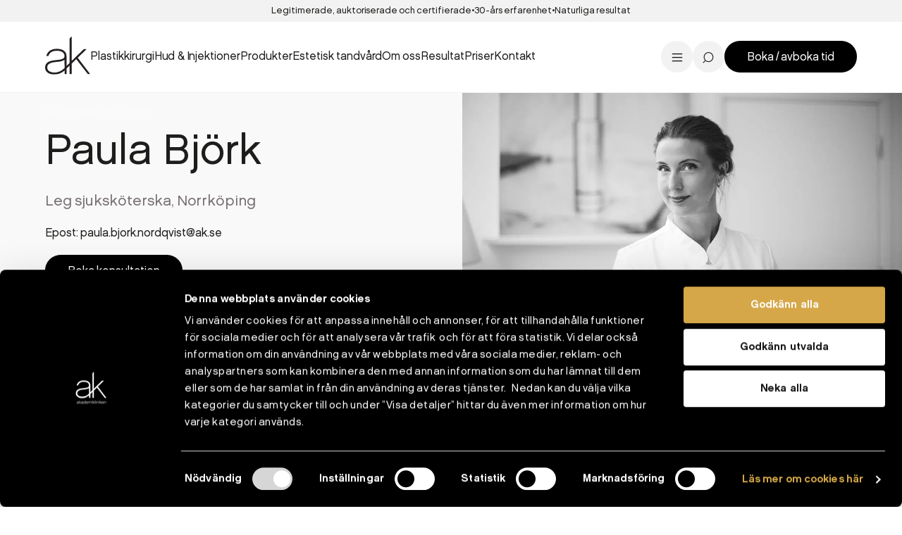

--- FILE ---
content_type: text/html; charset=UTF-8
request_url: https://ak.se/var-personal/paula-bjork/
body_size: 8716
content:
<!DOCTYPE html>

<html id="post-page" lang="sv-SE" class="wp-singular employee-template-default single single-employee postid-1280 wp-theme-sleek wp-child-theme-akse no-js">

	<head>

		<meta charset="UTF-8">
		<meta name="viewport" content="width=device-width, initial-scale=1.0">

		<meta name='robots' content='index, follow, max-image-preview:large, max-snippet:-1, max-video-preview:-1' />
	<style>img:is([sizes="auto" i], [sizes^="auto," i]) { contain-intrinsic-size: 3000px 1500px }</style>
	<!-- Google Tag Manager -->
<script data-cookieconsent="ignore">(function(w,d,s,l,i){w[l]=w[l]||[];w[l].push({'gtm.start':
new Date().getTime(),event:'gtm.js'});var f=d.getElementsByTagName(s)[0],
j=d.createElement(s),dl=l!='dataLayer'?'&l='+l:'';j.async=true;j.src=
'https://www.googletagmanager.com/gtm.js?id='+i+dl;f.parentNode.insertBefore(j,f);
})(window,document,'script','dataLayer','GTM-5J99TM2');</script>
<!-- End Google Tag Manager -->


	<!-- This site is optimized with the Yoast SEO plugin v26.4 - https://yoast.com/wordpress/plugins/seo/ -->
	<title>Paula Björk - Akademikliniken®</title>
	<link rel="canonical" href="https://ak.se/var-personal/paula-bjork/" />
	<meta property="og:locale" content="sv_SE" />
	<meta property="og:type" content="article" />
	<meta property="og:title" content="Paula Björk - Akademikliniken®" />
	<meta property="og:description" content="Epost: paula.bjork.nordqvist@ak.se" />
	<meta property="og:url" content="https://ak.se/var-personal/paula-bjork/" />
	<meta property="og:site_name" content="Akademikliniken®" />
	<meta property="article:publisher" content="https://www.facebook.com/akademikliniken/" />
	<meta property="article:modified_time" content="2020-07-02T11:16:17+00:00" />
	<meta property="og:image" content="https://ak.se/wp-content/uploads/2019/06/paula-bjork.jpg" />
	<meta property="og:image:width" content="1336" />
	<meta property="og:image:height" content="891" />
	<meta property="og:image:type" content="image/jpeg" />
	<meta name="twitter:card" content="summary_large_image" />
	<script type="application/ld+json" class="yoast-schema-graph">{"@context":"https://schema.org","@graph":[{"@type":"WebPage","@id":"https://ak.se/var-personal/paula-bjork/","url":"https://ak.se/var-personal/paula-bjork/","name":"Paula Björk - Akademikliniken®","isPartOf":{"@id":"https://ak.se/#website"},"primaryImageOfPage":{"@id":"https://ak.se/var-personal/paula-bjork/#primaryimage"},"image":{"@id":"https://ak.se/var-personal/paula-bjork/#primaryimage"},"thumbnailUrl":"https://ak.se/wp-content/uploads/2019/06/paula-bjork.jpg","datePublished":"2019-06-10T07:38:59+00:00","dateModified":"2020-07-02T11:16:17+00:00","breadcrumb":{"@id":"https://ak.se/var-personal/paula-bjork/#breadcrumb"},"inLanguage":"sv-SE","potentialAction":[{"@type":"ReadAction","target":["https://ak.se/var-personal/paula-bjork/"]}]},{"@type":"ImageObject","inLanguage":"sv-SE","@id":"https://ak.se/var-personal/paula-bjork/#primaryimage","url":"https://ak.se/wp-content/uploads/2019/06/paula-bjork.jpg","contentUrl":"https://ak.se/wp-content/uploads/2019/06/paula-bjork.jpg","width":1336,"height":891},{"@type":"BreadcrumbList","@id":"https://ak.se/var-personal/paula-bjork/#breadcrumb","itemListElement":[{"@type":"ListItem","position":1,"name":"Start","item":"https://ak.se/"},{"@type":"ListItem","position":2,"name":"Personal","item":"https://ak.se/var-personal/"},{"@type":"ListItem","position":3,"name":"Paula Björk"}]},{"@type":"WebSite","@id":"https://ak.se/#website","url":"https://ak.se/","name":"Akademikliniken®","description":"Ledande i Norden - Plastikkirurgi &amp; hudbehandlingar","publisher":{"@id":"https://ak.se/#organization"},"potentialAction":[{"@type":"SearchAction","target":{"@type":"EntryPoint","urlTemplate":"https://ak.se/?s={search_term_string}"},"query-input":{"@type":"PropertyValueSpecification","valueRequired":true,"valueName":"search_term_string"}}],"inLanguage":"sv-SE"},{"@type":"Organization","@id":"https://ak.se/#organization","name":"Akademikliniken","url":"https://ak.se/","logo":{"@type":"ImageObject","inLanguage":"sv-SE","@id":"https://ak.se/#/schema/logo/image/","url":"https://ak.se/wp-content/uploads/2020/03/site-logo.gif","contentUrl":"https://ak.se/wp-content/uploads/2020/03/site-logo.gif","width":558,"height":583,"caption":"Akademikliniken"},"image":{"@id":"https://ak.se/#/schema/logo/image/"},"sameAs":["https://www.facebook.com/akademikliniken/","https://www.instagram.com/akademiklinikensverige","https://www.linkedin.com/company/akademikliniken","https://www.youtube.com/channel/UCIP1DoOeruMD1R1taoejhdg"]}]}</script>
	<!-- / Yoast SEO plugin. -->


<link rel='dns-prefetch' href='//code.jquery.com' />
<link rel='dns-prefetch' href='//maps.googleapis.com' />
<link rel='dns-prefetch' href='//maxcdn.bootstrapcdn.com' />
<link rel="stylesheet" href="https://ak.se/wp-content/plugins/instagram-feed/css/sbi-styles.min.css?ver=6.10.0">
<style id='wp-emoji-styles-inline-css' type='text/css'>

	img.wp-smiley, img.emoji {
		display: inline !important;
		border: none !important;
		box-shadow: none !important;
		height: 1em !important;
		width: 1em !important;
		margin: 0 0.07em !important;
		vertical-align: -0.1em !important;
		background: none !important;
		padding: 0 !important;
	}
</style>
<style id='classic-theme-styles-inline-css' type='text/css'>
/*! This file is auto-generated */
.wp-block-button__link{color:#fff;background-color:#32373c;border-radius:9999px;box-shadow:none;text-decoration:none;padding:calc(.667em + 2px) calc(1.333em + 2px);font-size:1.125em}.wp-block-file__button{background:#32373c;color:#fff;text-decoration:none}
</style>
<style id='global-styles-inline-css' type='text/css'>
:root{--wp--preset--aspect-ratio--square: 1;--wp--preset--aspect-ratio--4-3: 4/3;--wp--preset--aspect-ratio--3-4: 3/4;--wp--preset--aspect-ratio--3-2: 3/2;--wp--preset--aspect-ratio--2-3: 2/3;--wp--preset--aspect-ratio--16-9: 16/9;--wp--preset--aspect-ratio--9-16: 9/16;--wp--preset--color--black: #000000;--wp--preset--color--cyan-bluish-gray: #abb8c3;--wp--preset--color--white: #ffffff;--wp--preset--color--pale-pink: #f78da7;--wp--preset--color--vivid-red: #cf2e2e;--wp--preset--color--luminous-vivid-orange: #ff6900;--wp--preset--color--luminous-vivid-amber: #fcb900;--wp--preset--color--light-green-cyan: #7bdcb5;--wp--preset--color--vivid-green-cyan: #00d084;--wp--preset--color--pale-cyan-blue: #8ed1fc;--wp--preset--color--vivid-cyan-blue: #0693e3;--wp--preset--color--vivid-purple: #9b51e0;--wp--preset--gradient--vivid-cyan-blue-to-vivid-purple: linear-gradient(135deg,rgba(6,147,227,1) 0%,rgb(155,81,224) 100%);--wp--preset--gradient--light-green-cyan-to-vivid-green-cyan: linear-gradient(135deg,rgb(122,220,180) 0%,rgb(0,208,130) 100%);--wp--preset--gradient--luminous-vivid-amber-to-luminous-vivid-orange: linear-gradient(135deg,rgba(252,185,0,1) 0%,rgba(255,105,0,1) 100%);--wp--preset--gradient--luminous-vivid-orange-to-vivid-red: linear-gradient(135deg,rgba(255,105,0,1) 0%,rgb(207,46,46) 100%);--wp--preset--gradient--very-light-gray-to-cyan-bluish-gray: linear-gradient(135deg,rgb(238,238,238) 0%,rgb(169,184,195) 100%);--wp--preset--gradient--cool-to-warm-spectrum: linear-gradient(135deg,rgb(74,234,220) 0%,rgb(151,120,209) 20%,rgb(207,42,186) 40%,rgb(238,44,130) 60%,rgb(251,105,98) 80%,rgb(254,248,76) 100%);--wp--preset--gradient--blush-light-purple: linear-gradient(135deg,rgb(255,206,236) 0%,rgb(152,150,240) 100%);--wp--preset--gradient--blush-bordeaux: linear-gradient(135deg,rgb(254,205,165) 0%,rgb(254,45,45) 50%,rgb(107,0,62) 100%);--wp--preset--gradient--luminous-dusk: linear-gradient(135deg,rgb(255,203,112) 0%,rgb(199,81,192) 50%,rgb(65,88,208) 100%);--wp--preset--gradient--pale-ocean: linear-gradient(135deg,rgb(255,245,203) 0%,rgb(182,227,212) 50%,rgb(51,167,181) 100%);--wp--preset--gradient--electric-grass: linear-gradient(135deg,rgb(202,248,128) 0%,rgb(113,206,126) 100%);--wp--preset--gradient--midnight: linear-gradient(135deg,rgb(2,3,129) 0%,rgb(40,116,252) 100%);--wp--preset--font-size--small: 13px;--wp--preset--font-size--medium: 20px;--wp--preset--font-size--large: 36px;--wp--preset--font-size--x-large: 42px;--wp--preset--spacing--20: 0.44rem;--wp--preset--spacing--30: 0.67rem;--wp--preset--spacing--40: 1rem;--wp--preset--spacing--50: 1.5rem;--wp--preset--spacing--60: 2.25rem;--wp--preset--spacing--70: 3.38rem;--wp--preset--spacing--80: 5.06rem;--wp--preset--shadow--natural: 6px 6px 9px rgba(0, 0, 0, 0.2);--wp--preset--shadow--deep: 12px 12px 50px rgba(0, 0, 0, 0.4);--wp--preset--shadow--sharp: 6px 6px 0px rgba(0, 0, 0, 0.2);--wp--preset--shadow--outlined: 6px 6px 0px -3px rgba(255, 255, 255, 1), 6px 6px rgba(0, 0, 0, 1);--wp--preset--shadow--crisp: 6px 6px 0px rgba(0, 0, 0, 1);}:where(.is-layout-flex){gap: 0.5em;}:where(.is-layout-grid){gap: 0.5em;}body .is-layout-flex{display: flex;}.is-layout-flex{flex-wrap: wrap;align-items: center;}.is-layout-flex > :is(*, div){margin: 0;}body .is-layout-grid{display: grid;}.is-layout-grid > :is(*, div){margin: 0;}:where(.wp-block-columns.is-layout-flex){gap: 2em;}:where(.wp-block-columns.is-layout-grid){gap: 2em;}:where(.wp-block-post-template.is-layout-flex){gap: 1.25em;}:where(.wp-block-post-template.is-layout-grid){gap: 1.25em;}.has-black-color{color: var(--wp--preset--color--black) !important;}.has-cyan-bluish-gray-color{color: var(--wp--preset--color--cyan-bluish-gray) !important;}.has-white-color{color: var(--wp--preset--color--white) !important;}.has-pale-pink-color{color: var(--wp--preset--color--pale-pink) !important;}.has-vivid-red-color{color: var(--wp--preset--color--vivid-red) !important;}.has-luminous-vivid-orange-color{color: var(--wp--preset--color--luminous-vivid-orange) !important;}.has-luminous-vivid-amber-color{color: var(--wp--preset--color--luminous-vivid-amber) !important;}.has-light-green-cyan-color{color: var(--wp--preset--color--light-green-cyan) !important;}.has-vivid-green-cyan-color{color: var(--wp--preset--color--vivid-green-cyan) !important;}.has-pale-cyan-blue-color{color: var(--wp--preset--color--pale-cyan-blue) !important;}.has-vivid-cyan-blue-color{color: var(--wp--preset--color--vivid-cyan-blue) !important;}.has-vivid-purple-color{color: var(--wp--preset--color--vivid-purple) !important;}.has-black-background-color{background-color: var(--wp--preset--color--black) !important;}.has-cyan-bluish-gray-background-color{background-color: var(--wp--preset--color--cyan-bluish-gray) !important;}.has-white-background-color{background-color: var(--wp--preset--color--white) !important;}.has-pale-pink-background-color{background-color: var(--wp--preset--color--pale-pink) !important;}.has-vivid-red-background-color{background-color: var(--wp--preset--color--vivid-red) !important;}.has-luminous-vivid-orange-background-color{background-color: var(--wp--preset--color--luminous-vivid-orange) !important;}.has-luminous-vivid-amber-background-color{background-color: var(--wp--preset--color--luminous-vivid-amber) !important;}.has-light-green-cyan-background-color{background-color: var(--wp--preset--color--light-green-cyan) !important;}.has-vivid-green-cyan-background-color{background-color: var(--wp--preset--color--vivid-green-cyan) !important;}.has-pale-cyan-blue-background-color{background-color: var(--wp--preset--color--pale-cyan-blue) !important;}.has-vivid-cyan-blue-background-color{background-color: var(--wp--preset--color--vivid-cyan-blue) !important;}.has-vivid-purple-background-color{background-color: var(--wp--preset--color--vivid-purple) !important;}.has-black-border-color{border-color: var(--wp--preset--color--black) !important;}.has-cyan-bluish-gray-border-color{border-color: var(--wp--preset--color--cyan-bluish-gray) !important;}.has-white-border-color{border-color: var(--wp--preset--color--white) !important;}.has-pale-pink-border-color{border-color: var(--wp--preset--color--pale-pink) !important;}.has-vivid-red-border-color{border-color: var(--wp--preset--color--vivid-red) !important;}.has-luminous-vivid-orange-border-color{border-color: var(--wp--preset--color--luminous-vivid-orange) !important;}.has-luminous-vivid-amber-border-color{border-color: var(--wp--preset--color--luminous-vivid-amber) !important;}.has-light-green-cyan-border-color{border-color: var(--wp--preset--color--light-green-cyan) !important;}.has-vivid-green-cyan-border-color{border-color: var(--wp--preset--color--vivid-green-cyan) !important;}.has-pale-cyan-blue-border-color{border-color: var(--wp--preset--color--pale-cyan-blue) !important;}.has-vivid-cyan-blue-border-color{border-color: var(--wp--preset--color--vivid-cyan-blue) !important;}.has-vivid-purple-border-color{border-color: var(--wp--preset--color--vivid-purple) !important;}.has-vivid-cyan-blue-to-vivid-purple-gradient-background{background: var(--wp--preset--gradient--vivid-cyan-blue-to-vivid-purple) !important;}.has-light-green-cyan-to-vivid-green-cyan-gradient-background{background: var(--wp--preset--gradient--light-green-cyan-to-vivid-green-cyan) !important;}.has-luminous-vivid-amber-to-luminous-vivid-orange-gradient-background{background: var(--wp--preset--gradient--luminous-vivid-amber-to-luminous-vivid-orange) !important;}.has-luminous-vivid-orange-to-vivid-red-gradient-background{background: var(--wp--preset--gradient--luminous-vivid-orange-to-vivid-red) !important;}.has-very-light-gray-to-cyan-bluish-gray-gradient-background{background: var(--wp--preset--gradient--very-light-gray-to-cyan-bluish-gray) !important;}.has-cool-to-warm-spectrum-gradient-background{background: var(--wp--preset--gradient--cool-to-warm-spectrum) !important;}.has-blush-light-purple-gradient-background{background: var(--wp--preset--gradient--blush-light-purple) !important;}.has-blush-bordeaux-gradient-background{background: var(--wp--preset--gradient--blush-bordeaux) !important;}.has-luminous-dusk-gradient-background{background: var(--wp--preset--gradient--luminous-dusk) !important;}.has-pale-ocean-gradient-background{background: var(--wp--preset--gradient--pale-ocean) !important;}.has-electric-grass-gradient-background{background: var(--wp--preset--gradient--electric-grass) !important;}.has-midnight-gradient-background{background: var(--wp--preset--gradient--midnight) !important;}.has-small-font-size{font-size: var(--wp--preset--font-size--small) !important;}.has-medium-font-size{font-size: var(--wp--preset--font-size--medium) !important;}.has-large-font-size{font-size: var(--wp--preset--font-size--large) !important;}.has-x-large-font-size{font-size: var(--wp--preset--font-size--x-large) !important;}
:where(.wp-block-post-template.is-layout-flex){gap: 1.25em;}:where(.wp-block-post-template.is-layout-grid){gap: 1.25em;}
:where(.wp-block-columns.is-layout-flex){gap: 2em;}:where(.wp-block-columns.is-layout-grid){gap: 2em;}
:root :where(.wp-block-pullquote){font-size: 1.5em;line-height: 1.6;}
</style>
<link rel="stylesheet" href="https://ak.se/wp-content/plugins/custom-twitter-feeds/css/ctf-styles.min.css?ver=2.3.1">
<link rel="stylesheet" href="https://ak.se/wp-content/plugins/custom-facebook-feed/assets/css/cff-style.min.css?ver=4.3.4">
<link rel="stylesheet" href="https://maxcdn.bootstrapcdn.com/font-awesome/4.7.0/css/font-awesome.min.css?ver=6.8.3">
<link rel="stylesheet" href="https://ak.se/wp-content/themes/akse/dist/all.css?v=1768557756">
<script data-cookieconsent="ignore" src="//code.jquery.com/jquery-3.4.1.min.js?ver=3.4.1"></script><link rel="https://api.w.org/" href="https://ak.se/wp-json/" /><link rel="alternate" title="JSON" type="application/json" href="https://ak.se/wp-json/wp/v2/employee/1280" /><meta name="ti-site-data" content="[base64]" /><!-- Analytics by WP Statistics - https://wp-statistics.com -->
		<script>
			document.documentElement.classList.remove('no-js');
			document.documentElement.classList.add('js');
		</script>
		<link rel="icon" href="https://ak.se/wp-content/uploads/2019/05/cropped-favicon-32x32.png" sizes="32x32" />
<link rel="icon" href="https://ak.se/wp-content/uploads/2019/05/cropped-favicon-192x192.png" sizes="192x192" />
<link rel="apple-touch-icon" href="https://ak.se/wp-content/uploads/2019/05/cropped-favicon-180x180.png" />
<meta name="msapplication-TileImage" content="https://ak.se/wp-content/uploads/2019/05/cropped-favicon-270x270.png" />
		<style type="text/css" id="wp-custom-css">
			.page-id-17856 #newsletter-form {
	display: none;
}

.postid-18749 #newsletter-form {
	display: none;
}

.postid-19891 #newsletter-form {
	display: none;
}

.page-id-8802 #breadcrumbs{
	display:none;
}

.page-id-8802 #teaserf7bea080-ad3b-4009-8112-edd139697f47, #front-page #teaserf7bea080-ad3b-4009-8112-edd139697f47 {
	display:none;
}

.page-id-8802 .olark-launch-button-wrapper, #front-page .olark-launch-button-wrapper {
	display: none;
}

.mc-field-newletter-h2 {
 margin: 2rem 0 1rem 0;
}

#mc-field-group-city {
	margin: 2.5rem 0 0 0; 
}
#mc_embed_signup .mc-field-group {
	padding-bottom: 0% !important;
}
.gdpr-text {
font-size: 0.7rem;
	font-style: italic;
}
#mc_embed_signup .button {
	background-color: #D5A747 !important;
	height: 43px !important;
	
}
#mce-success-response {
	font-family: Chalet,sans-serif;
	font-size: 1.2rem;
	margin: unset !important;
	padding: unset !important;
}		</style>
		
	</head>

	<body>

		<!-- Google Tag Manager (noscript) -->
<noscript><iframe src="https://www.googletagmanager.com/ns.html?id=GTM-5J99TM2"
height="0" width="0" style="display:none;visibility:hidden"></iframe></noscript>
<!-- End Google Tag Manager (noscript) -->
<div id="header-wrap">

			<ul id="usps">
							<li>Legitimerade, auktoriserade och certifierade</li>
							<li>30-års erfarenhet</li>
							<li>Naturliga resultat</li>
					</ul>
	
	<header id="header">

		<a href="https://ak.se/" class="site-logo"><img src="https://ak.se/wp-content/themes/akse/dist/assets/svg/site-logo.svg" alt="Akademikliniken® - Ledande i Norden - Plastikkirurgi &amp; hudbehandlingar"></a>
		<nav>

			<ul id="menu-main-meny-ny" class="main-menu"><li class="dropdown"><a href="#">Plastikkirurgi</a><div><ul><li class="dropdown"><a href="https://ak.se/vart-utbud-inom/plastikkirurgi/brost/">Bröst</a><ul><li><a href="https://ak.se/vart-utbud/brostforstoring/">Bröstförstoring</a></li>
<li><a href="https://ak.se/vart-utbud/brostforminskning/">Bröstförminskning</a></li>
<li><a href="https://ak.se/vart-utbud/brostlyft/">Bröstlyft</a></li>
<li><a href="https://ak.se/vart-utbud-inom/plastikkirurgi/brost/">Alla bröstoperationer</a></li>
</ul></li>
<li class="dropdown"><a href="https://ak.se/vart-utbud-inom/plastikkirurgi/ansikte/">Ansikte</a><ul><li><a href="https://ak.se/vart-utbud/ansiktslyft/">Ansiktslyft</a></li>
<li><a href="https://ak.se/vart-utbud/nasplastik/">Näsplastik</a></li>
<li><a href="https://ak.se/vart-utbud/ogonlocksplastik/">Ögonlocksplastik</a></li>
<li><a href="https://ak.se/vart-utbud-inom/plastikkirurgi/ansikte/">All ansiktskirurgi</a></li>
</ul></li>
<li class="dropdown"><a href="https://ak.se/vart-utbud-inom/plastikkirurgi/kropp/">Kropp</a><ul><li><a href="https://ak.se/vart-utbud/bukplastik/">Bukplastik</a></li>
<li><a href="https://ak.se/vart-utbud/fettsugning/">Fettsugning</a></li>
<li><a href="https://ak.se/vart-utbud/mommy-makeover/">Mommy-makeover</a></li>
<li><a href="https://ak.se/vart-utbud-inom/plastikkirurgi/kropp/">All kirurgi kropp</a></li>
</ul></li>
</ul></div></li>
<li class="dropdown"><a href="#">Hud & Injektioner</a><div><ul><li class="dropdown"><a href="https://ak.se/vart-utbud-inom/injektionsbehandlingar/">Injektioner</a><ul><li><a href="https://ak.se/vart-utbud-inom/injektionsbehandlingar/fillers/">Fillers</a></li>
<li><a href="https://ak.se/vart-utbud-inom/injektionsbehandlingar/muskelavslappnande/">Muskelavslappnande</a></li>
<li><a href="https://ak.se/vart-utbud/profhilo/">Profhilo</a></li>
<li><a href="https://ak.se/vart-utbud-inom/injektionsbehandlingar/">Alla injektionsbehandlingar</a></li>
</ul></li>
<li class="dropdown"><a href="https://ak.se/vart-utbud-inom/hud-kroppsbehandlingar/">hud- och kroppsbehandlingar</a><ul><li><a href="https://ak.se/vart-utbud/harborttagning-ipl/">Laser och IPL</a></li>
<li><a href="https://ak.se/vart-utbud/fettfrysning-coolsculpting/">Fettfrysning</a></li>
<li><a href="https://ak.se/vart-utbud/microneedling/">Microneedling</a></li>
<li><a href="https://ak.se/vart-utbud-inom/hud-kroppsbehandlingar/">Alla hud- och kroppsbehandlingar</a></li>
</ul></li>
<li class="dropdown"><a href="https://ak.se/vart-utbud-inom/hud-kroppsbehandlingar/arr-karl-och-pigment/">Ärr, kärl och pigmentförändringar</a><ul><li><a href="https://ak.se/vart-utbud/hudakommor-arr/">Ärr</a></li>
<li><a href="https://ak.se/vart-utbud/karlborttagning/">Kärlborttagning</a></li>
<li><a href="https://ak.se/vart-utbud/pigmentforandringar/">Pigmentförändringar</a></li>
</ul></li>
<li class="dropdown"><a href="https://ak.se/vart-utbud-inom/injektionsbehandlingar/ovriga-injektionsbehandlingar/">Hår</a><ul><li><a href="https://ak.se/vart-utbud-inom/injektionsbehandlingar/ovriga-injektionsbehandlingar/">Övriga injektioner</a></li>
<li><a href="https://ak.se/vart-utbud/harborttagning-ipl/">Hårborttagning IPL</a></li>
</ul></li>
</ul></div></li>
<li class="dropdown"><a href="https://ak.se/hudvardsprodukter/">Produkter</a><div><ul><li><a href="https://ak.se/hudvardsprodukter/">AK SkinCare produkter</a></li>
<li><a href="https://ak.se/vart-utbud/alumnier-md-endast-pa-akademikliniken/">Alumier MD</a></li>
<li><a href="https://ak.se/vart-utbud/zoskinhealth/">ZO Skin Health</a></li>
</ul></div></li>
<li class="dropdown"><a href="#">Estetisk tandvård</a><div><ul><li class="dropdown"><a href="https://ak.se/vart-utbud-inom/estetisk-tandvard/">Estetisk tandvård</a><ul><li><a href="https://ak.se/var-personal/christina-malmsjo/">Tandläkare Christina Malmsjö</a></li>
<li><a href="https://ak.se/vart-utbud/skalfasader/">Skalfasader</a></li>
<li><a href="https://ak.se/vart-utbud/broar/">Broar</a></li>
<li><a href="https://ak.se/vart-utbud/tandblekning/">Tandblekning hemma</a></li>
</ul></li>
<li class="dropdown"><a href="https://ak.se/vart-utbud-inom/estetisk-tandvard/">Estetisk tandvård</a><ul><li><a href="https://ak.se/vart-utbud/tandreglering/">Tandreglering Invisalign</a></li>
<li><a href="https://ak.se/vart-utbud/lagningar/">Tandlagningar med compositematerial</a></li>
<li><a href="https://ak.se/vart-utbud/tandgnissling/">Tandgnissling</a></li>
<li><a href="https://ak.se/vart-utbud/tandblekning-brilliant-smile/">Tandblekning Brilliant Smile</a></li>
</ul></li>
</ul></div></li>
<li class="dropdown"><a href="#">Om oss</a><div><ul><li><a href="https://ak.se/om-oss/om-akademikliniken/">Om Ak</a></li>
<li><a href="https://ak.se/om-oss/vara-kirurger/">Våra plastikkirurger</a></li>
<li><a href="https://ak.se/sa-gar-det-till/">Så går en operation till</a></li>
<li><a href="https://ak.se/delbetalning/">Delbetalning</a></li>
<li><a href="https://ak.se/om-oss/trygghetsgaranti/">Trygghetsgaranti</a></li>
<li><a href="https://ak.se/patientberattelser/">Patientberättelser</a></li>
<li><a href="https://ak.se/nyheter-event/">Nyheter & event</a></li>
<li><a href="https://ak.se/blogg/">Blogg</a></li>
<li><a href="https://ak.se/jobba-hos-oss/">Jobba hos oss</a></li>
<li><a href="https://ak.se/erbjudanden/">Erbjudanden</a></li>
</ul></div></li>
<li class="dropdown"><a href="#">Resultat</a><div><ul><li><a href="https://ak.se/bild-kategorier/plastikkirurgi/">Plastikkirurgi</a></li>
<li><a href="https://ak.se/bild-kategorier/injektioner/">Injektioner</a></li>
<li><a href="https://ak.se/bild-kategorier/hud-kroppsbehandlingar/">Hud- &amp; kroppsbehandlingar</a></li>
<li><a href="https://ak.se/bild-kategorier/estetisk-tandvard/">Estetisk tandvård</a></li>
</ul></div></li>
<li class="dropdown"><a href="#">Priser</a><div><ul><li><a href="https://ak.se/priser-for/stockholm/">Stockholm</a></li>
<li><a href="https://ak.se/priser-for/goteborg/">Göteborg</a></li>
<li><a href="https://ak.se/priser-for/malmo/">Malmö</a></li>
<li><a href="https://ak.se/priser-for/helsingborg/">Helsingborg</a></li>
<li><a href="https://ak.se/priser-for/norrkoping/">Norrköping</a></li>
<li><a href="https://ak.se/priser-for/uppsala/">Uppsala</a></li>
<li><a href="https://ak.se/priser-for/vasteras/">Västerås</a></li>
<li><a href="https://ak.se/akademiklinikens-priser/">Akademiklinikens prissättning</a></li>
</ul></div></li>
<li><a href="https://ak.se/kontakta-oss/">Kontakt</a></li>
</ul>
							<ul id="menu-sub-menu" class="sub-menu"><li class="menu-ak-skincare-webbshop"><a target="_blank" href="https://www.akskincare.se/">AK Skincare webbshop</a></li>
<li class="menu-kontakt"><a href="https://ak.se/kontakta-oss/">Kontakt</a></li>
<li class="menu-english"><a href="https://ak.se/english/">English</a></li>
</ul>			
		</nav>

		<aside>

			<a title="Open menu" data-toggle-menu class="menu-toggle"></a>
			<a title="Open search" data-toggle-search class="search-toggle"></a>

			<ul id="menu-button-menu" class="button-menu"><li class="menu-boka-avboka-tid"><a href="https://ak.se/boka/">Boka / avboka tid</a></li>
</ul>
		</aside>

		<form method="get" action="https://ak.se" class="search ">

	<p>
				<input type="search" name="s" value="" placeholder="Sök">
		<button>Sök</button>
	</p>

</form>

	</header>

</div>

	<nav id="breadcrumbs">
		<span><span><a href="https://ak.se/">Start</a></span> / <span><a href="https://ak.se/var-personal/">Personal</a></span> / <span class="breadcrumb_last" aria-current="page">Paula Björk</span></span>	</nav>

<main>

			<section id="employee">

		<div>
			<header>

				<h1>Paula Björk</h1>

									<p class="job-title-meta">
													Leg sjuksköterska,						
													Norrköping											</p>
				
									<div><p>Epost: paula.bjork.nordqvist@ak.se</p>
</div>
				
									<a href="https://ak.se/boka/" class="button">Boka konsultation</a>
				
			</header>


					<figure class="img-ratio--16-9">
				<img width="1200" height="800" src="https://ak.se/wp-content/uploads/2019/06/paula-bjork-1200x800.jpg" class="attachment-large size-large wp-post-image" alt="" decoding="async" fetchpriority="high" srcset="https://ak.se/wp-content/uploads/2019/06/paula-bjork-1200x800.jpg 1200w, https://ak.se/wp-content/uploads/2019/06/paula-bjork-300x200.jpg 300w, https://ak.se/wp-content/uploads/2019/06/paula-bjork-600x400.jpg 600w, https://ak.se/wp-content/uploads/2019/06/paula-bjork-900x600.jpg 900w, https://ak.se/wp-content/uploads/2019/06/paula-bjork.jpg 1336w" sizes="(max-width: 1200px) 100vw, 1200px">			</figure>
		
	</div>

	<article id="profile" class="container--small wysiwyg">

		<p>Paula Björk är Leg. sjuksköterska.</p>
<p>Paula har en bakgrund som sjuk- och specialistsköterska sen 1999. Hon har arbetat med injektioner och estetiska behandlingar sedan 2009. Paulas motto är ”less is more”, hon vill gärna att hennes patienter efter behandling skall uppleva att ”man dragit tillbaka klockan några år och att man ser en piggare version av sig själv”.</p>
<p>Paula är certifierad hos Estetiska injektionsrådet och har sedan 2017 arbetat på Akademikliniken.</p>
		
	</article>

	</section>

								
</main>


	<section id="newsletter-form" class="section bg--lightgray">

		<div class="klaviyo-form-TDQCb5"></div>
	</section>


<footer id="footer">

	
	<ul id="menu-footer-menu" class="menu"><li class="dropdown menu-kontakt"><a href="https://ak.se/kontakta-oss/">Kontakt</a>
<ul class="dropdown-menu">
	<li class="menu-kontakta-din-klinik"><a href="https://ak.se/kontakta-oss/">Kontakta din klinik</a></li>
	<li class="menu-broschyrer"><a href="https://ak.se/broschyrer/">Broschyrer</a></li>
</ul>
</li>
<li class="dropdown menu-om-oss"><a href="https://ak.se/om-oss/">Om oss</a>
<ul class="dropdown-menu">
	<li class="menu-var-historia"><a href="https://ak.se/om-oss/var-historia/">Vår historia</a></li>
	<li class="menu-jobba-hos-oss"><a href="https://ak.se/jobba-hos-oss/">Jobba hos oss</a></li>
	<li class="menu-kontaktpersoner-for-press"><a href="https://ak.se/pressrummet/">Kontaktpersoner för press</a></li>
	<li class="menu-personuppgiftspolicy"><a rel="privacy-policy" href="https://ak.se/personuppgiftspolicy/">Personuppgiftspolicy</a></li>
	<li class="menu-sustainability-policy"><a href="https://ak.se/wp-content/uploads/2021/02/ak-csr-policy-commitment-2.pdf">Sustainability policy</a></li>
	<li class="menu-business-code-of-conduct"><a href="https://ak.se/wp-content/uploads/2020/09/leverans_ak_br_code-of-conduct.pdf">Business code of conduct</a></li>
	<li class="menu-sustainability-report"><a href="https://ak.se/wp-content/uploads/2024/07/AK-Sustainability-report-2024.pdf">Sustainability report</a></li>
	<li class="menu-annual-report"><a href="https://ak.se/wp-content/uploads/2025/07/Annualreport20240711.pdf">Annual report</a></li>
	<li class="menu-man"><a href="https://ak.se/man/">Man</a></li>
</ul>
</li>
<li class="dropdown menu-folj-oss"><a href="#">Följ oss</a>
<ul class="dropdown-menu">
	<li class="menu-facebook"><a href="https://www.facebook.com/akademiklinikensverige">Facebook</a></li>
	<li class="menu-instagram"><a href="https://www.instagram.com/akademiklinikensverige/">Instagram</a></li>
	<li class="menu-linkedin"><a href="https://www.linkedin.com/company/571878/">LinkedIn</a></li>
	<li class="menu-youtube"><a href="https://www.youtube.com/channel/UCIP1DoOeruMD1R1taoejhdg?view_as=subscriber">YouTube</a></li>
	<li class="menu-blogg"><a href="https://ak.se/blogg/">Blogg</a></li>
</ul>
</li>
<li class="dropdown menu-internationellt"><a href="https://ak.se/#">Internationellt</a>
<ul class="dropdown-menu">
	<li class="menu-ak-i-norge"><a href="https://akademikliniken.no">AK i Norge</a></li>
	<li class="menu-ak-i-danmark"><a href="https://nygart.dk">AK i Danmark</a></li>
</ul>
</li>
</ul>	<a href="https://ak.se/" class="site-logo"><img src="https://ak.se/wp-content/themes/akse/dist/assets/svg/site-logo-text.svg" alt="Akademikliniken® - Ledande i Norden - Plastikkirurgi &amp; hudbehandlingar"></a>
</footer>


		<script type="speculationrules">
{"prefetch":[{"source":"document","where":{"and":[{"href_matches":"\/*"},{"not":{"href_matches":["\/wp-*.php","\/wp-admin\/*","\/wp-content\/uploads\/*","\/wp-content\/*","\/wp-content\/plugins\/*","\/wp-content\/themes\/akse\/*","\/wp-content\/themes\/sleek\/*","\/*\\?(.+)"]}},{"not":{"selector_matches":"a[rel~=\"nofollow\"]"}},{"not":{"selector_matches":".no-prefetch, .no-prefetch a"}}]},"eagerness":"conservative"}]}
</script>
<!-- Custom Facebook Feed JS -->
<script type="text/javascript">var cffajaxurl = "https://ak.se/wp-admin/admin-ajax.php";
var cfflinkhashtags = "true";
</script>
<!-- YouTube Feeds JS -->
<script type="text/javascript">

</script>
<!-- Add the code below inside the <body> tags of your HTML page -->
<script>
window.VIDEOASK_EMBED_CONFIG = {
  "kind": "widget",
  "url": "https://www.videoask.com/fcf30hliw",
  "options": {
    "widgetType": "VideoThumbnailExtraLarge",
    "text": "",
    "backgroundColor": "#000000",
    "position": "bottom-right",
    "dismissible": false,
    "videoPosition": "center top"
  }
}
</script>
<script src="https://www.videoask.com/embed/embed.js"></script>
<!-- Important!!! In order to allow your videoask to open up on the same page when interacting with the widget, your website must use the secure https:// protocol (i.e have an SSL certificate). Otherwise, when clicking the widget, a new tab will be automatically opened in the browser.
-->

<style>
/* NOTE: Hide videoask button on clinic archive and booking page */
html.post-type-archive-clinic .videoask-embed__button--SgLKO,
html.page-id-249 .videoask-embed__button--SgLKO {
	display: none;
}
</style><script>
			window.gmAsyncInit = function () {};

			function gmInit (cb) {
				if (window.google && window.google.maps) {
					cb(window.google);
				}
				else {
					var oldGMInit = window.gmAsyncInit;

					window.gmAsyncInit = function () {
						oldGMInit();
						cb(window.google);
					};
				}
			}
		</script><!-- Instagram Feed JS -->
<script type="text/javascript">
var sbiajaxurl = "https://ak.se/wp-admin/admin-ajax.php";
</script>
<script type="text/javascript" src="https://ak.se/wp-content/plugins/custom-facebook-feed/assets/js/cff-scripts.min.js?ver=4.3.4" id="cffscripts-js"></script>
<script type="text/javascript" id="sleek-js-extra">
/* <![CDATA[ */
var SLEEK_CONFIG = {"TEMPLATE_DIRECTORY":"https:\/\/ak.se\/wp-content\/themes\/sleek","STYLESHEET_DIRECTORY":"https:\/\/ak.se\/wp-content\/themes\/akse","AJAX_URL":"https:\/\/ak.se\/wp-admin\/admin-ajax.php","SITE_URL":"https:\/\/ak.se","GOOGLE_MAPS_API_KEY":"AIzaSyABoAvEH1H7dlDNGqTMpOCjd3_zf1ouRhA"};
/* ]]> */
</script>
<script data-cookieconsent="ignore" src="https://ak.se/wp-content/themes/akse/dist/all.js?v=1768557756"></script><script type="text/javascript" src="https://maps.googleapis.com/maps/api/js?key=AIzaSyABoAvEH1H7dlDNGqTMpOCjd3_zf1ouRhA&amp;callback=gmAsyncInit" id="google_maps-js"></script>

	</body>

</html>


--- FILE ---
content_type: image/svg+xml
request_url: https://ak.se/wp-content/themes/akse/dist/assets/svg/site-logo.svg
body_size: 663
content:
<svg width="24px" height="24px" viewBox="0 0 24 24" version="1.1" xmlns="http://www.w3.org/2000/svg" xmlns:xlink="http://www.w3.org/1999/xlink">
    <defs>
        <polygon id="path-1" points="0.0001 0.0002 24 0.0002 24 20.3191 0.0001 20.3191"></polygon>
    </defs>
    <g id="Page-1" stroke="none" stroke-width="1" fill="none" fill-rule="evenodd">
        <g id="icon_ak">
            <g id="Page-1" transform="translate(0.000000, 1.000000)">
                <mask id="mask-2" fill="white">
                    <use xlink:href="#path-1"></use>
                </mask>
                <g id="Clip-2"></g>
                <path d="M4.7871,19.2582 C3.5241,19.2582 1.1381,18.7002 1.1381,16.5932 C1.1381,14.8212 2.4601,13.9692 5.7021,13.6502 C7.3751,13.5092 9.2651,13.3492 10.3331,12.4622 L10.3781,16.7602 C8.8401,18.4412 7.0111,19.2582 4.7871,19.2582 Z M17.3501,11.3742 L22.0731,6.8272 L20.5521,6.8272 L14.1421,13.0692 L14.1421,0.0002 L13.0741,1.0362 L13.0741,14.1102 L11.4231,15.7182 L11.3931,10.5552 C11.3931,8.0592 9.5011,6.6272 6.2021,6.6272 C3.2851,6.6272 1.2731,7.9802 0.6831,10.3382 L0.6641,10.4172 L1.7521,10.4172 L1.7661,10.3722 C2.3141,8.6252 3.8911,7.6632 6.2021,7.6632 C9.7951,7.6632 10.3321,9.4752 10.3321,10.5552 C10.3321,12.0922 8.4541,12.3892 5.5901,12.6652 C2.8261,12.9162 0.0001,13.5822 0.0001,16.6182 C0.0001,19.1602 2.4811,20.3192 4.7871,20.3192 C6.9391,20.3192 8.6231,19.6732 10.3921,18.1642 L10.4121,20.1062 L11.4471,20.1062 L11.4311,17.1462 L13.0741,15.5482 L13.0741,20.1062 L14.1421,20.1062 L14.1421,14.5092 L16.5901,12.1312 L22.6151,19.9322 L22.7521,20.1062 L24.0001,20.1062 L17.3501,11.3742 Z" id="Fill-1" fill="#231F20" mask="url(#mask-2)"></path>
            </g>
        </g>
    </g>
</svg>
